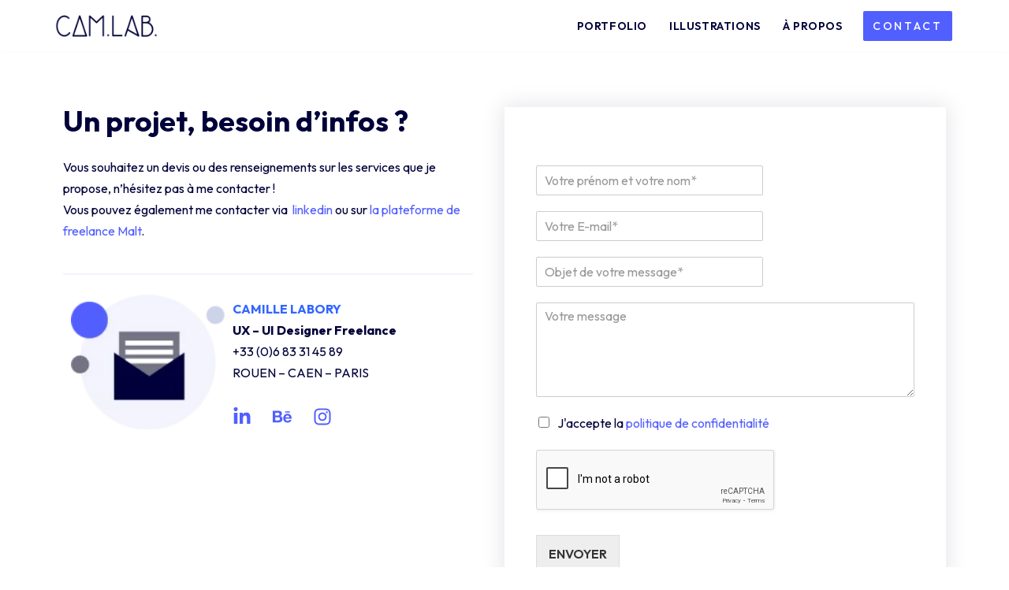

--- FILE ---
content_type: text/html; charset=utf-8
request_url: https://www.google.com/recaptcha/api2/anchor?ar=1&k=6Ld7BiYUAAAAAEt0KRUQaRa9K-jYBarh0t1MlZQC&co=aHR0cHM6Ly9jYW1pbGxlbGFib3J5LmZyOjQ0Mw..&hl=en&v=N67nZn4AqZkNcbeMu4prBgzg&size=normal&anchor-ms=20000&execute-ms=30000&cb=e7dw87hqzptm
body_size: 49314
content:
<!DOCTYPE HTML><html dir="ltr" lang="en"><head><meta http-equiv="Content-Type" content="text/html; charset=UTF-8">
<meta http-equiv="X-UA-Compatible" content="IE=edge">
<title>reCAPTCHA</title>
<style type="text/css">
/* cyrillic-ext */
@font-face {
  font-family: 'Roboto';
  font-style: normal;
  font-weight: 400;
  font-stretch: 100%;
  src: url(//fonts.gstatic.com/s/roboto/v48/KFO7CnqEu92Fr1ME7kSn66aGLdTylUAMa3GUBHMdazTgWw.woff2) format('woff2');
  unicode-range: U+0460-052F, U+1C80-1C8A, U+20B4, U+2DE0-2DFF, U+A640-A69F, U+FE2E-FE2F;
}
/* cyrillic */
@font-face {
  font-family: 'Roboto';
  font-style: normal;
  font-weight: 400;
  font-stretch: 100%;
  src: url(//fonts.gstatic.com/s/roboto/v48/KFO7CnqEu92Fr1ME7kSn66aGLdTylUAMa3iUBHMdazTgWw.woff2) format('woff2');
  unicode-range: U+0301, U+0400-045F, U+0490-0491, U+04B0-04B1, U+2116;
}
/* greek-ext */
@font-face {
  font-family: 'Roboto';
  font-style: normal;
  font-weight: 400;
  font-stretch: 100%;
  src: url(//fonts.gstatic.com/s/roboto/v48/KFO7CnqEu92Fr1ME7kSn66aGLdTylUAMa3CUBHMdazTgWw.woff2) format('woff2');
  unicode-range: U+1F00-1FFF;
}
/* greek */
@font-face {
  font-family: 'Roboto';
  font-style: normal;
  font-weight: 400;
  font-stretch: 100%;
  src: url(//fonts.gstatic.com/s/roboto/v48/KFO7CnqEu92Fr1ME7kSn66aGLdTylUAMa3-UBHMdazTgWw.woff2) format('woff2');
  unicode-range: U+0370-0377, U+037A-037F, U+0384-038A, U+038C, U+038E-03A1, U+03A3-03FF;
}
/* math */
@font-face {
  font-family: 'Roboto';
  font-style: normal;
  font-weight: 400;
  font-stretch: 100%;
  src: url(//fonts.gstatic.com/s/roboto/v48/KFO7CnqEu92Fr1ME7kSn66aGLdTylUAMawCUBHMdazTgWw.woff2) format('woff2');
  unicode-range: U+0302-0303, U+0305, U+0307-0308, U+0310, U+0312, U+0315, U+031A, U+0326-0327, U+032C, U+032F-0330, U+0332-0333, U+0338, U+033A, U+0346, U+034D, U+0391-03A1, U+03A3-03A9, U+03B1-03C9, U+03D1, U+03D5-03D6, U+03F0-03F1, U+03F4-03F5, U+2016-2017, U+2034-2038, U+203C, U+2040, U+2043, U+2047, U+2050, U+2057, U+205F, U+2070-2071, U+2074-208E, U+2090-209C, U+20D0-20DC, U+20E1, U+20E5-20EF, U+2100-2112, U+2114-2115, U+2117-2121, U+2123-214F, U+2190, U+2192, U+2194-21AE, U+21B0-21E5, U+21F1-21F2, U+21F4-2211, U+2213-2214, U+2216-22FF, U+2308-230B, U+2310, U+2319, U+231C-2321, U+2336-237A, U+237C, U+2395, U+239B-23B7, U+23D0, U+23DC-23E1, U+2474-2475, U+25AF, U+25B3, U+25B7, U+25BD, U+25C1, U+25CA, U+25CC, U+25FB, U+266D-266F, U+27C0-27FF, U+2900-2AFF, U+2B0E-2B11, U+2B30-2B4C, U+2BFE, U+3030, U+FF5B, U+FF5D, U+1D400-1D7FF, U+1EE00-1EEFF;
}
/* symbols */
@font-face {
  font-family: 'Roboto';
  font-style: normal;
  font-weight: 400;
  font-stretch: 100%;
  src: url(//fonts.gstatic.com/s/roboto/v48/KFO7CnqEu92Fr1ME7kSn66aGLdTylUAMaxKUBHMdazTgWw.woff2) format('woff2');
  unicode-range: U+0001-000C, U+000E-001F, U+007F-009F, U+20DD-20E0, U+20E2-20E4, U+2150-218F, U+2190, U+2192, U+2194-2199, U+21AF, U+21E6-21F0, U+21F3, U+2218-2219, U+2299, U+22C4-22C6, U+2300-243F, U+2440-244A, U+2460-24FF, U+25A0-27BF, U+2800-28FF, U+2921-2922, U+2981, U+29BF, U+29EB, U+2B00-2BFF, U+4DC0-4DFF, U+FFF9-FFFB, U+10140-1018E, U+10190-1019C, U+101A0, U+101D0-101FD, U+102E0-102FB, U+10E60-10E7E, U+1D2C0-1D2D3, U+1D2E0-1D37F, U+1F000-1F0FF, U+1F100-1F1AD, U+1F1E6-1F1FF, U+1F30D-1F30F, U+1F315, U+1F31C, U+1F31E, U+1F320-1F32C, U+1F336, U+1F378, U+1F37D, U+1F382, U+1F393-1F39F, U+1F3A7-1F3A8, U+1F3AC-1F3AF, U+1F3C2, U+1F3C4-1F3C6, U+1F3CA-1F3CE, U+1F3D4-1F3E0, U+1F3ED, U+1F3F1-1F3F3, U+1F3F5-1F3F7, U+1F408, U+1F415, U+1F41F, U+1F426, U+1F43F, U+1F441-1F442, U+1F444, U+1F446-1F449, U+1F44C-1F44E, U+1F453, U+1F46A, U+1F47D, U+1F4A3, U+1F4B0, U+1F4B3, U+1F4B9, U+1F4BB, U+1F4BF, U+1F4C8-1F4CB, U+1F4D6, U+1F4DA, U+1F4DF, U+1F4E3-1F4E6, U+1F4EA-1F4ED, U+1F4F7, U+1F4F9-1F4FB, U+1F4FD-1F4FE, U+1F503, U+1F507-1F50B, U+1F50D, U+1F512-1F513, U+1F53E-1F54A, U+1F54F-1F5FA, U+1F610, U+1F650-1F67F, U+1F687, U+1F68D, U+1F691, U+1F694, U+1F698, U+1F6AD, U+1F6B2, U+1F6B9-1F6BA, U+1F6BC, U+1F6C6-1F6CF, U+1F6D3-1F6D7, U+1F6E0-1F6EA, U+1F6F0-1F6F3, U+1F6F7-1F6FC, U+1F700-1F7FF, U+1F800-1F80B, U+1F810-1F847, U+1F850-1F859, U+1F860-1F887, U+1F890-1F8AD, U+1F8B0-1F8BB, U+1F8C0-1F8C1, U+1F900-1F90B, U+1F93B, U+1F946, U+1F984, U+1F996, U+1F9E9, U+1FA00-1FA6F, U+1FA70-1FA7C, U+1FA80-1FA89, U+1FA8F-1FAC6, U+1FACE-1FADC, U+1FADF-1FAE9, U+1FAF0-1FAF8, U+1FB00-1FBFF;
}
/* vietnamese */
@font-face {
  font-family: 'Roboto';
  font-style: normal;
  font-weight: 400;
  font-stretch: 100%;
  src: url(//fonts.gstatic.com/s/roboto/v48/KFO7CnqEu92Fr1ME7kSn66aGLdTylUAMa3OUBHMdazTgWw.woff2) format('woff2');
  unicode-range: U+0102-0103, U+0110-0111, U+0128-0129, U+0168-0169, U+01A0-01A1, U+01AF-01B0, U+0300-0301, U+0303-0304, U+0308-0309, U+0323, U+0329, U+1EA0-1EF9, U+20AB;
}
/* latin-ext */
@font-face {
  font-family: 'Roboto';
  font-style: normal;
  font-weight: 400;
  font-stretch: 100%;
  src: url(//fonts.gstatic.com/s/roboto/v48/KFO7CnqEu92Fr1ME7kSn66aGLdTylUAMa3KUBHMdazTgWw.woff2) format('woff2');
  unicode-range: U+0100-02BA, U+02BD-02C5, U+02C7-02CC, U+02CE-02D7, U+02DD-02FF, U+0304, U+0308, U+0329, U+1D00-1DBF, U+1E00-1E9F, U+1EF2-1EFF, U+2020, U+20A0-20AB, U+20AD-20C0, U+2113, U+2C60-2C7F, U+A720-A7FF;
}
/* latin */
@font-face {
  font-family: 'Roboto';
  font-style: normal;
  font-weight: 400;
  font-stretch: 100%;
  src: url(//fonts.gstatic.com/s/roboto/v48/KFO7CnqEu92Fr1ME7kSn66aGLdTylUAMa3yUBHMdazQ.woff2) format('woff2');
  unicode-range: U+0000-00FF, U+0131, U+0152-0153, U+02BB-02BC, U+02C6, U+02DA, U+02DC, U+0304, U+0308, U+0329, U+2000-206F, U+20AC, U+2122, U+2191, U+2193, U+2212, U+2215, U+FEFF, U+FFFD;
}
/* cyrillic-ext */
@font-face {
  font-family: 'Roboto';
  font-style: normal;
  font-weight: 500;
  font-stretch: 100%;
  src: url(//fonts.gstatic.com/s/roboto/v48/KFO7CnqEu92Fr1ME7kSn66aGLdTylUAMa3GUBHMdazTgWw.woff2) format('woff2');
  unicode-range: U+0460-052F, U+1C80-1C8A, U+20B4, U+2DE0-2DFF, U+A640-A69F, U+FE2E-FE2F;
}
/* cyrillic */
@font-face {
  font-family: 'Roboto';
  font-style: normal;
  font-weight: 500;
  font-stretch: 100%;
  src: url(//fonts.gstatic.com/s/roboto/v48/KFO7CnqEu92Fr1ME7kSn66aGLdTylUAMa3iUBHMdazTgWw.woff2) format('woff2');
  unicode-range: U+0301, U+0400-045F, U+0490-0491, U+04B0-04B1, U+2116;
}
/* greek-ext */
@font-face {
  font-family: 'Roboto';
  font-style: normal;
  font-weight: 500;
  font-stretch: 100%;
  src: url(//fonts.gstatic.com/s/roboto/v48/KFO7CnqEu92Fr1ME7kSn66aGLdTylUAMa3CUBHMdazTgWw.woff2) format('woff2');
  unicode-range: U+1F00-1FFF;
}
/* greek */
@font-face {
  font-family: 'Roboto';
  font-style: normal;
  font-weight: 500;
  font-stretch: 100%;
  src: url(//fonts.gstatic.com/s/roboto/v48/KFO7CnqEu92Fr1ME7kSn66aGLdTylUAMa3-UBHMdazTgWw.woff2) format('woff2');
  unicode-range: U+0370-0377, U+037A-037F, U+0384-038A, U+038C, U+038E-03A1, U+03A3-03FF;
}
/* math */
@font-face {
  font-family: 'Roboto';
  font-style: normal;
  font-weight: 500;
  font-stretch: 100%;
  src: url(//fonts.gstatic.com/s/roboto/v48/KFO7CnqEu92Fr1ME7kSn66aGLdTylUAMawCUBHMdazTgWw.woff2) format('woff2');
  unicode-range: U+0302-0303, U+0305, U+0307-0308, U+0310, U+0312, U+0315, U+031A, U+0326-0327, U+032C, U+032F-0330, U+0332-0333, U+0338, U+033A, U+0346, U+034D, U+0391-03A1, U+03A3-03A9, U+03B1-03C9, U+03D1, U+03D5-03D6, U+03F0-03F1, U+03F4-03F5, U+2016-2017, U+2034-2038, U+203C, U+2040, U+2043, U+2047, U+2050, U+2057, U+205F, U+2070-2071, U+2074-208E, U+2090-209C, U+20D0-20DC, U+20E1, U+20E5-20EF, U+2100-2112, U+2114-2115, U+2117-2121, U+2123-214F, U+2190, U+2192, U+2194-21AE, U+21B0-21E5, U+21F1-21F2, U+21F4-2211, U+2213-2214, U+2216-22FF, U+2308-230B, U+2310, U+2319, U+231C-2321, U+2336-237A, U+237C, U+2395, U+239B-23B7, U+23D0, U+23DC-23E1, U+2474-2475, U+25AF, U+25B3, U+25B7, U+25BD, U+25C1, U+25CA, U+25CC, U+25FB, U+266D-266F, U+27C0-27FF, U+2900-2AFF, U+2B0E-2B11, U+2B30-2B4C, U+2BFE, U+3030, U+FF5B, U+FF5D, U+1D400-1D7FF, U+1EE00-1EEFF;
}
/* symbols */
@font-face {
  font-family: 'Roboto';
  font-style: normal;
  font-weight: 500;
  font-stretch: 100%;
  src: url(//fonts.gstatic.com/s/roboto/v48/KFO7CnqEu92Fr1ME7kSn66aGLdTylUAMaxKUBHMdazTgWw.woff2) format('woff2');
  unicode-range: U+0001-000C, U+000E-001F, U+007F-009F, U+20DD-20E0, U+20E2-20E4, U+2150-218F, U+2190, U+2192, U+2194-2199, U+21AF, U+21E6-21F0, U+21F3, U+2218-2219, U+2299, U+22C4-22C6, U+2300-243F, U+2440-244A, U+2460-24FF, U+25A0-27BF, U+2800-28FF, U+2921-2922, U+2981, U+29BF, U+29EB, U+2B00-2BFF, U+4DC0-4DFF, U+FFF9-FFFB, U+10140-1018E, U+10190-1019C, U+101A0, U+101D0-101FD, U+102E0-102FB, U+10E60-10E7E, U+1D2C0-1D2D3, U+1D2E0-1D37F, U+1F000-1F0FF, U+1F100-1F1AD, U+1F1E6-1F1FF, U+1F30D-1F30F, U+1F315, U+1F31C, U+1F31E, U+1F320-1F32C, U+1F336, U+1F378, U+1F37D, U+1F382, U+1F393-1F39F, U+1F3A7-1F3A8, U+1F3AC-1F3AF, U+1F3C2, U+1F3C4-1F3C6, U+1F3CA-1F3CE, U+1F3D4-1F3E0, U+1F3ED, U+1F3F1-1F3F3, U+1F3F5-1F3F7, U+1F408, U+1F415, U+1F41F, U+1F426, U+1F43F, U+1F441-1F442, U+1F444, U+1F446-1F449, U+1F44C-1F44E, U+1F453, U+1F46A, U+1F47D, U+1F4A3, U+1F4B0, U+1F4B3, U+1F4B9, U+1F4BB, U+1F4BF, U+1F4C8-1F4CB, U+1F4D6, U+1F4DA, U+1F4DF, U+1F4E3-1F4E6, U+1F4EA-1F4ED, U+1F4F7, U+1F4F9-1F4FB, U+1F4FD-1F4FE, U+1F503, U+1F507-1F50B, U+1F50D, U+1F512-1F513, U+1F53E-1F54A, U+1F54F-1F5FA, U+1F610, U+1F650-1F67F, U+1F687, U+1F68D, U+1F691, U+1F694, U+1F698, U+1F6AD, U+1F6B2, U+1F6B9-1F6BA, U+1F6BC, U+1F6C6-1F6CF, U+1F6D3-1F6D7, U+1F6E0-1F6EA, U+1F6F0-1F6F3, U+1F6F7-1F6FC, U+1F700-1F7FF, U+1F800-1F80B, U+1F810-1F847, U+1F850-1F859, U+1F860-1F887, U+1F890-1F8AD, U+1F8B0-1F8BB, U+1F8C0-1F8C1, U+1F900-1F90B, U+1F93B, U+1F946, U+1F984, U+1F996, U+1F9E9, U+1FA00-1FA6F, U+1FA70-1FA7C, U+1FA80-1FA89, U+1FA8F-1FAC6, U+1FACE-1FADC, U+1FADF-1FAE9, U+1FAF0-1FAF8, U+1FB00-1FBFF;
}
/* vietnamese */
@font-face {
  font-family: 'Roboto';
  font-style: normal;
  font-weight: 500;
  font-stretch: 100%;
  src: url(//fonts.gstatic.com/s/roboto/v48/KFO7CnqEu92Fr1ME7kSn66aGLdTylUAMa3OUBHMdazTgWw.woff2) format('woff2');
  unicode-range: U+0102-0103, U+0110-0111, U+0128-0129, U+0168-0169, U+01A0-01A1, U+01AF-01B0, U+0300-0301, U+0303-0304, U+0308-0309, U+0323, U+0329, U+1EA0-1EF9, U+20AB;
}
/* latin-ext */
@font-face {
  font-family: 'Roboto';
  font-style: normal;
  font-weight: 500;
  font-stretch: 100%;
  src: url(//fonts.gstatic.com/s/roboto/v48/KFO7CnqEu92Fr1ME7kSn66aGLdTylUAMa3KUBHMdazTgWw.woff2) format('woff2');
  unicode-range: U+0100-02BA, U+02BD-02C5, U+02C7-02CC, U+02CE-02D7, U+02DD-02FF, U+0304, U+0308, U+0329, U+1D00-1DBF, U+1E00-1E9F, U+1EF2-1EFF, U+2020, U+20A0-20AB, U+20AD-20C0, U+2113, U+2C60-2C7F, U+A720-A7FF;
}
/* latin */
@font-face {
  font-family: 'Roboto';
  font-style: normal;
  font-weight: 500;
  font-stretch: 100%;
  src: url(//fonts.gstatic.com/s/roboto/v48/KFO7CnqEu92Fr1ME7kSn66aGLdTylUAMa3yUBHMdazQ.woff2) format('woff2');
  unicode-range: U+0000-00FF, U+0131, U+0152-0153, U+02BB-02BC, U+02C6, U+02DA, U+02DC, U+0304, U+0308, U+0329, U+2000-206F, U+20AC, U+2122, U+2191, U+2193, U+2212, U+2215, U+FEFF, U+FFFD;
}
/* cyrillic-ext */
@font-face {
  font-family: 'Roboto';
  font-style: normal;
  font-weight: 900;
  font-stretch: 100%;
  src: url(//fonts.gstatic.com/s/roboto/v48/KFO7CnqEu92Fr1ME7kSn66aGLdTylUAMa3GUBHMdazTgWw.woff2) format('woff2');
  unicode-range: U+0460-052F, U+1C80-1C8A, U+20B4, U+2DE0-2DFF, U+A640-A69F, U+FE2E-FE2F;
}
/* cyrillic */
@font-face {
  font-family: 'Roboto';
  font-style: normal;
  font-weight: 900;
  font-stretch: 100%;
  src: url(//fonts.gstatic.com/s/roboto/v48/KFO7CnqEu92Fr1ME7kSn66aGLdTylUAMa3iUBHMdazTgWw.woff2) format('woff2');
  unicode-range: U+0301, U+0400-045F, U+0490-0491, U+04B0-04B1, U+2116;
}
/* greek-ext */
@font-face {
  font-family: 'Roboto';
  font-style: normal;
  font-weight: 900;
  font-stretch: 100%;
  src: url(//fonts.gstatic.com/s/roboto/v48/KFO7CnqEu92Fr1ME7kSn66aGLdTylUAMa3CUBHMdazTgWw.woff2) format('woff2');
  unicode-range: U+1F00-1FFF;
}
/* greek */
@font-face {
  font-family: 'Roboto';
  font-style: normal;
  font-weight: 900;
  font-stretch: 100%;
  src: url(//fonts.gstatic.com/s/roboto/v48/KFO7CnqEu92Fr1ME7kSn66aGLdTylUAMa3-UBHMdazTgWw.woff2) format('woff2');
  unicode-range: U+0370-0377, U+037A-037F, U+0384-038A, U+038C, U+038E-03A1, U+03A3-03FF;
}
/* math */
@font-face {
  font-family: 'Roboto';
  font-style: normal;
  font-weight: 900;
  font-stretch: 100%;
  src: url(//fonts.gstatic.com/s/roboto/v48/KFO7CnqEu92Fr1ME7kSn66aGLdTylUAMawCUBHMdazTgWw.woff2) format('woff2');
  unicode-range: U+0302-0303, U+0305, U+0307-0308, U+0310, U+0312, U+0315, U+031A, U+0326-0327, U+032C, U+032F-0330, U+0332-0333, U+0338, U+033A, U+0346, U+034D, U+0391-03A1, U+03A3-03A9, U+03B1-03C9, U+03D1, U+03D5-03D6, U+03F0-03F1, U+03F4-03F5, U+2016-2017, U+2034-2038, U+203C, U+2040, U+2043, U+2047, U+2050, U+2057, U+205F, U+2070-2071, U+2074-208E, U+2090-209C, U+20D0-20DC, U+20E1, U+20E5-20EF, U+2100-2112, U+2114-2115, U+2117-2121, U+2123-214F, U+2190, U+2192, U+2194-21AE, U+21B0-21E5, U+21F1-21F2, U+21F4-2211, U+2213-2214, U+2216-22FF, U+2308-230B, U+2310, U+2319, U+231C-2321, U+2336-237A, U+237C, U+2395, U+239B-23B7, U+23D0, U+23DC-23E1, U+2474-2475, U+25AF, U+25B3, U+25B7, U+25BD, U+25C1, U+25CA, U+25CC, U+25FB, U+266D-266F, U+27C0-27FF, U+2900-2AFF, U+2B0E-2B11, U+2B30-2B4C, U+2BFE, U+3030, U+FF5B, U+FF5D, U+1D400-1D7FF, U+1EE00-1EEFF;
}
/* symbols */
@font-face {
  font-family: 'Roboto';
  font-style: normal;
  font-weight: 900;
  font-stretch: 100%;
  src: url(//fonts.gstatic.com/s/roboto/v48/KFO7CnqEu92Fr1ME7kSn66aGLdTylUAMaxKUBHMdazTgWw.woff2) format('woff2');
  unicode-range: U+0001-000C, U+000E-001F, U+007F-009F, U+20DD-20E0, U+20E2-20E4, U+2150-218F, U+2190, U+2192, U+2194-2199, U+21AF, U+21E6-21F0, U+21F3, U+2218-2219, U+2299, U+22C4-22C6, U+2300-243F, U+2440-244A, U+2460-24FF, U+25A0-27BF, U+2800-28FF, U+2921-2922, U+2981, U+29BF, U+29EB, U+2B00-2BFF, U+4DC0-4DFF, U+FFF9-FFFB, U+10140-1018E, U+10190-1019C, U+101A0, U+101D0-101FD, U+102E0-102FB, U+10E60-10E7E, U+1D2C0-1D2D3, U+1D2E0-1D37F, U+1F000-1F0FF, U+1F100-1F1AD, U+1F1E6-1F1FF, U+1F30D-1F30F, U+1F315, U+1F31C, U+1F31E, U+1F320-1F32C, U+1F336, U+1F378, U+1F37D, U+1F382, U+1F393-1F39F, U+1F3A7-1F3A8, U+1F3AC-1F3AF, U+1F3C2, U+1F3C4-1F3C6, U+1F3CA-1F3CE, U+1F3D4-1F3E0, U+1F3ED, U+1F3F1-1F3F3, U+1F3F5-1F3F7, U+1F408, U+1F415, U+1F41F, U+1F426, U+1F43F, U+1F441-1F442, U+1F444, U+1F446-1F449, U+1F44C-1F44E, U+1F453, U+1F46A, U+1F47D, U+1F4A3, U+1F4B0, U+1F4B3, U+1F4B9, U+1F4BB, U+1F4BF, U+1F4C8-1F4CB, U+1F4D6, U+1F4DA, U+1F4DF, U+1F4E3-1F4E6, U+1F4EA-1F4ED, U+1F4F7, U+1F4F9-1F4FB, U+1F4FD-1F4FE, U+1F503, U+1F507-1F50B, U+1F50D, U+1F512-1F513, U+1F53E-1F54A, U+1F54F-1F5FA, U+1F610, U+1F650-1F67F, U+1F687, U+1F68D, U+1F691, U+1F694, U+1F698, U+1F6AD, U+1F6B2, U+1F6B9-1F6BA, U+1F6BC, U+1F6C6-1F6CF, U+1F6D3-1F6D7, U+1F6E0-1F6EA, U+1F6F0-1F6F3, U+1F6F7-1F6FC, U+1F700-1F7FF, U+1F800-1F80B, U+1F810-1F847, U+1F850-1F859, U+1F860-1F887, U+1F890-1F8AD, U+1F8B0-1F8BB, U+1F8C0-1F8C1, U+1F900-1F90B, U+1F93B, U+1F946, U+1F984, U+1F996, U+1F9E9, U+1FA00-1FA6F, U+1FA70-1FA7C, U+1FA80-1FA89, U+1FA8F-1FAC6, U+1FACE-1FADC, U+1FADF-1FAE9, U+1FAF0-1FAF8, U+1FB00-1FBFF;
}
/* vietnamese */
@font-face {
  font-family: 'Roboto';
  font-style: normal;
  font-weight: 900;
  font-stretch: 100%;
  src: url(//fonts.gstatic.com/s/roboto/v48/KFO7CnqEu92Fr1ME7kSn66aGLdTylUAMa3OUBHMdazTgWw.woff2) format('woff2');
  unicode-range: U+0102-0103, U+0110-0111, U+0128-0129, U+0168-0169, U+01A0-01A1, U+01AF-01B0, U+0300-0301, U+0303-0304, U+0308-0309, U+0323, U+0329, U+1EA0-1EF9, U+20AB;
}
/* latin-ext */
@font-face {
  font-family: 'Roboto';
  font-style: normal;
  font-weight: 900;
  font-stretch: 100%;
  src: url(//fonts.gstatic.com/s/roboto/v48/KFO7CnqEu92Fr1ME7kSn66aGLdTylUAMa3KUBHMdazTgWw.woff2) format('woff2');
  unicode-range: U+0100-02BA, U+02BD-02C5, U+02C7-02CC, U+02CE-02D7, U+02DD-02FF, U+0304, U+0308, U+0329, U+1D00-1DBF, U+1E00-1E9F, U+1EF2-1EFF, U+2020, U+20A0-20AB, U+20AD-20C0, U+2113, U+2C60-2C7F, U+A720-A7FF;
}
/* latin */
@font-face {
  font-family: 'Roboto';
  font-style: normal;
  font-weight: 900;
  font-stretch: 100%;
  src: url(//fonts.gstatic.com/s/roboto/v48/KFO7CnqEu92Fr1ME7kSn66aGLdTylUAMa3yUBHMdazQ.woff2) format('woff2');
  unicode-range: U+0000-00FF, U+0131, U+0152-0153, U+02BB-02BC, U+02C6, U+02DA, U+02DC, U+0304, U+0308, U+0329, U+2000-206F, U+20AC, U+2122, U+2191, U+2193, U+2212, U+2215, U+FEFF, U+FFFD;
}

</style>
<link rel="stylesheet" type="text/css" href="https://www.gstatic.com/recaptcha/releases/N67nZn4AqZkNcbeMu4prBgzg/styles__ltr.css">
<script nonce="TFzMVp8yZ_5OOiW2EUczAA" type="text/javascript">window['__recaptcha_api'] = 'https://www.google.com/recaptcha/api2/';</script>
<script type="text/javascript" src="https://www.gstatic.com/recaptcha/releases/N67nZn4AqZkNcbeMu4prBgzg/recaptcha__en.js" nonce="TFzMVp8yZ_5OOiW2EUczAA">
      
    </script></head>
<body><div id="rc-anchor-alert" class="rc-anchor-alert"></div>
<input type="hidden" id="recaptcha-token" value="[base64]">
<script type="text/javascript" nonce="TFzMVp8yZ_5OOiW2EUczAA">
      recaptcha.anchor.Main.init("[\x22ainput\x22,[\x22bgdata\x22,\x22\x22,\[base64]/[base64]/MjU1Ong/[base64]/[base64]/[base64]/[base64]/[base64]/[base64]/[base64]/[base64]/[base64]/[base64]/[base64]/[base64]/[base64]/[base64]/[base64]\\u003d\x22,\[base64]\\u003d\x22,\x22wrB8fsOVU8K0YAzDqSQpw7Zdw6jDnMK1CcO6SRchw7fCsGlIw5XDuMO0wqLCoHklUw3CkMKgw7dwEHhHFcKRGj9Hw5h/wqANQ13DhsOXHcO3wp9Jw7VUwoQrw4lEwqsTw7fCs13CuHsuJ8OeGxc9TcOSJcOtDxHCgT8PMGN4Oxo7BMKawo1kw6AuwoHDksO1McK7KMOSw77CmcOJVmDDkMKPw5bDsB4qwohSw7/Cu8KdCMKwAMO5MRZqwo9US8OpLVsHwrzDiCbDqlZFwrR+PAbDhMKHNUxLHBPDlsOywocrCMKyw4/[base64]/McO1w53DnsORwp3ClTDCkXrDpWtuw4nCkSnCsMO8wrLDnBvDu8KGwolGw7dCw5kew6QMNzvCvD/DgWczw6LChT5SPsO4wqUwwp1NFsKLw5zCksOWLsK7wrbDph3CqwDCgibDpcKHNTUewp1vSVoqwqDDskc1BgvCrsKFD8KHH2XDosOUccOZTMK2dHHDojXChMO9eVsRSsOOY8Kkwp3Dr2/DnXsDwrrDssOJY8Oxw7HCu0fDmcO9w7XDsMKQH8OawrXDsSNLw7RiIMK9w5fDiUp8fX3DvC9Tw7/CosKcYsOlw57DncKOGMKGw7pvXMOkRMKkMcK5LnIwwrJdwq9uwrFSwofDllRmwqhBcErCmlwwwrrDhMOELgIBb3VdRzLDgcOEwq3Dsjhmw7cwIARtEkJWwq0ta3Y2MWQLFF/CrzBdw7nDpATCucK7w5/[base64]/CiMKnbMKTDzUMS8KEwoNQPsODwo0IZsOaw4JqfcOkGcOLw6AKJcK9KcOAwqPCrFhJw7xdeXbDv2DCu8KjwrvDoEA/DA7Dr8Ouwrgrw6HChcOUw4rDoCfCnDp3LHEUN8O2w7VeTsO5w7HCsMKdasK7G8KNwpcgw4XDnEDCg8K0Xk0TPhXDvMOwAcOtwpHDvcKxdBfCrTXDl3xAw5TCl8OKw54BwpXCgn3DqE/[base64]/[base64]/DgB/DuMO4w5nDo8OFR8OLwqXCkMKywoHCljNZwoMracOswqlnwqRiw5nDq8OaE0XCiWTDgypWwqo/EMOWwrfDscK/ZcOVwo3CkcKdw6t2ECvDvcKBwpXCtcOwXFvDuURewonDuCYPw5XCi1LChVleW2x8QsOJYFh5UWHDrXjCqMOIwoXCo8OjJkHCvU7CuD4cXwbCncO6w493w6lZwohTwqZcfjjCoVzDqMOycsO/BcKfRxApwr3CoF80w6/CgVzCm8OpTsOMYgHCo8O/wr7DvMKdw7w3w6PCtMOKwqHClnpJwqZWHFDDtcK7w6HCncK6TSkoNwUcwp8aTMKmwqV5C8OWwp/[base64]/wr/DrcKIwpvDnC0IwqjDkMKSDcKHLcODThnCoDBycjrCnVjCtlrChx5LwqA2OcOJw4YHCcOsSsOvWcO9wrtOBALDuMKcw5ZROsOCwrFRwpPCpDVww5TDpmdoXSBpFwXDksKKwq9fwrfDoMKJw7x/wpjDv0kjw5E/TcKnesOra8KEwpjCssKtIiHCo0o5wpwdwqQ3w5www4JfKcOrw4rCiRwOP8OuC0zCrcKVJ1vDvRhgVx/[base64]/GMKBRMO9w5VHw5kNw7jDq8OJwqrCoxrDk8O2wp45w7PDm3nDs01KEz9yHzbCscK6woJGLcKuwocTwoAZwowYecKxw77DgcKzbzN9AsOOwo5sw5nCjTwfKcOuGTzCm8Koa8Kcd8OIwolXwopUAcOoH8K6TsO4w7/Dr8K/wpTCqMOBDwzCpsOuwrALw4LDgndcwqRzwqzCvToBwo7ClEV4wp/Cr8ONNwgsNcKvw6loLlPDsgnDg8KEwr4OwrLCuV7CsMKWw54SYSsiwrE+w4zCh8Kcd8KgworDisK8w5w0w4DCisOVwrcVL8K4wrsRw73Cvy8UVyU9w4rDtF4Pw7PCkcKXHsOUw5RqBMOQVMOCw4kTwprDksK+wqnDlzDDjR/DlQbDtyPCscO5X23DocOkw4YyfH/Cn2zCm1jDq2rDqDkGw7nCs8KBIgMAwqULwo/DvMOCwpQ7L8KeUMKHw5wXwoFla8Kpw6LCnsOXw5VDf8O+ZBTCo27DisK+Rk7CvHZGHcO3wq8Aw4nCqsOXEhXCihsHEcKOE8KaAzM9w7oeEcOcI8OqRsOWwrtDwotwWsOOwpQHPldMwqJddcKAwp5lw49rw5vCi0heA8OLw5wDw4wWw6rCpcO3wpPDhsO/bMKaRAQyw7RTU8OTworCliDClcKEwrXCvsK7LgXDox7Cp8KjacOFPV4eJ18nw6bDiMOOw40+wo98w61Jw6ltBXRcRzQnwoPDuHBoF8Kxw73CucK4f3vCs8KsTWslwqNYNMOUwp/Dk8Odw71pG38/wpFyP8KdDjLDnsKxw4kzw7bDsMOeBcKcPMK9a8O2BMKDwqHDmMK/w7jCnx7CpMOzEsOrwrgAXUHDkyLCv8OYw7rCvsOaw4XCpWPDhMOVwpsJEcKlOsK6DkhKwqgGwoY2bGQAKcObRmbDugDCtsOrZlzCjC/DuU8oMcKpwoPCq8OXwpdNw4hAw7JOAsO2VMK/FMKmwo9zJ8K4wogKGT/[base64]/CnzFdX8OzZR5nw67Dp2/DicKrw4Znwr7Cm8OMI2BTfsKSwofDu8KmY8Ocw75gwpgyw6FFc8OKw5HCgMOdw6DCn8OpwqkCJ8ODHGTCkAVqwp8EwrlBHcKMd3t/TVDCgcKYSQRdAWFiw7MiwozCvgnCsWJ6wpwOGMO5f8OCwqthTcO8EEc/[base64]/Co8KVwrVCw6AFCDrCkMKLw6YlOHvCoDDDlnVcO8Osw7nChRRHw5rCscOPPFgaw4vCr8KldlPCok8yw4BbbcKGWcK1w7fDtXrDnMKHwqLChsKfwrJ9SMOIw4HCtkdrw6LCicOdVBHCsS4IHyTCqn7DucKcw7txND/DsXHDkMOhw4YYw4TDsHzDiy4twrrCoxjCt8OnM3h7NEXCgQHDssOYwqXCgcKYMFPCu3PDmsK4fcOhw4DClzNCw5AzP8KIcA9XTMO7w7AKwqHDiX16SsKQJj4Pw5jDlsKMwpnDtsKMwr/CicKuw5UKH8Kmwpdvwo/DtcKCR2tSw4bDhMKOw7/CvMOmRMKQw4gkKEpgwpgVwqF1BWxkw6k/IsKXw6EmEAXDqS8kTzzCo8K/w5HDnMOOw5hdLWvCuAXDshPDq8OZCQHCtQbCpcKGw6tewo/DvMKsX8KVwoUYGhRYwofDlsODVCZiB8O4IsOsYW7CkMODw5tKKcO9Pw4RwqnCk8K2Q8KAw4XChWTDvHV3SXMuWHrCicKYwoXCuBwtPcO7QsOgw6LDncKMJsKywqx+E8OlwohmwoVHwpHCvMO4FcK+wpXDo8K2CMOdwo/DgMOOw57DkmPDjC0gw5lKK8OFwrnCssKMfsKUwpfDvsOaCT07wqXDkMOOCcK1UMKKwqgQb8O9R8KYw592LsKAHigCwqjDlcOIGm1PDMK1wq/DpRZQZy3CvcOTFcOuZnAAeUPDk8KzPS4dRWU1V8KNXgzCn8OHWsKBb8O/wpTChsKdbBbCrBN0w63Dr8Kgwq3Cp8ODGDvDjQ7CjMOdwrYhMwPClsOzw5zCu8K1OsKww7AnDV7CoXJMAQ3CmcOJEFjDgn/[base64]/DpynDjcKjQsO0wobCkVFrwph7MsKdwpZCIVLDulJbbcKVwqbDrsOWwo/CigJfw7sYIS3CuirCsEDChcOKehhuw7bDgsO3wrzDv8OAwqjDksOtIyrDv8KFwpvDqSUTwp3CjiLDmsOoc8OEwqTCosO0JAHDtXvDusKZJMK9w7/Cv2wgwqHCtsOSw6koCsKNGhzClsO+UwBsw4zCjEV1YcO7w4JAZMOowqFewpgZw5Q/wr8mdsKEwr/CgsKNw6rDucKkNHPDg2fDkhHDhRRLwrXCiCk9fsKnw5tjaMKrHCc8WDBUKcOvwobDgsKYw4PCu8K0ZMOEFWckb8KIYCgAwpTDgcOKw5DCqMO/wrYlw65EbMO9wq7DjCHDqkIVw65fw4ZOwpbDo0QEF0FrwoBDwrTCm8KbTWolb8O0w61mHT9/[base64]/[base64]/w5VrYQPCjsK5w4pVZMOfWAfCh8KLwqXDvcOgciHCu34uQcK/w4HCu3XCvkrCqBDCgMKlCcOMw7t2d8OeWwQSYcKUw6zDs8KwwolgaHHDg8Kzw7DCvGHDrEDDpXEBEsO5ZcOWwrLCuMOgw5rDlBzDtsKDacKPImPDscK+wqVWbWLDs1rDisKQfS1UwpxIw7t1w69UwqrCmcOFZsO1w4/Du8O0Wz4cwo0Kw70TR8OEJ1I4wosSwr/DpsO+RAYFJMOBwrHCgcO/woLCuE8fPsOMLsK7fxpiZWHChg46w47Dq8O0worCv8Kdw47DucOqwroxwqPDiRQsw7wxFxZsHsKfwpbDkT7Cm1vCtjMxwrPClcONFhvCuwI4LArCtU7Co2w2wrR0w5zDqcKXw4TDrX/DscKsw5TCrsOQw7dCbsO8KcK8OixtEFZdXMKcw7F5w4N6wpwBw4oJw4Nfw7gAw7XDmMO8AC5Gw4J1SRXDq8KfIMKNw7LClMKRMcO+SArDgzjCl8OkSRvCvMKlwrnCucOPbsOecsOvHMKzZyHDmsOHZBIzwq1/FcOow7AFw4DDm8KSLVJxwrs2ZsKPdcK6QSjDhTPDqcKjHMKDScO2VMKFVWBMw7Ygw5shw6BCQcOOw7PDqFjDtcOPw4HCs8Kdw7XCicKsw5HCqcOiw5PDmB1JekNSIsKgwqxJfWrCnWPDhSDDmcOCGsK+w5oKRcKDNMKPaMKWNEdrGsOXFUh9MRzCkC7DlzxnD8OCw6/DkMOSw6gVDVzCkl02woDDkgrChXx3wrzCnMKmKD/Ch2PDtMO5bEfDi3/Cv8OFasORY8Kaw4nDpcOawrc3w6rCtcO1XibDsxTDn2PDl295w5rDlmAuSlolLMOjXsK1w7fDksKHFsOAwrYSOsOewq/DlcKbw4nDhsOgwprCrj7CiiLCtlY+OVPDnGjChS/[base64]/w7FVw57CqMOkHQdAw4Jnw7DCo1PDv1TDpWrDoGIow4xjbcKdAUDDgxs+XnITX8OUwpLCnjVKw4/[base64]/[base64]/[base64]/CtsO1w7dawrvDmMKOwokGwrTDjhDCkx8OwpE0wqRVw4TDjy1XGsKlw5/DjMOEelA1bMKFw5tTw77CuSYhwrLChcKzwrPCisKIw53ClcKbOcKVwoRvwoIhwr98w6jCuhA2wpzCvEDDlmDDvRt7QMOwwrF/w7kjDsOIwozDl8KXcwPCuwcIUBnDtsO1L8K4w5zDvQXCh1k6WcK4w5NBw4hOcghmw5bDmMK8SsOycMK/wqVZwq3CtkvDrMK6OBzCpCDDscOEwqZnHzrCgH5gwqdSw5t1Ex/[base64]/QcK7wqXDownCisKJwqHCksKLwpbDrH3CnMKuaQ/DosK5woTCs8K2w7TCo8KoICPCgynDgcOVw4vCicOkd8K/w4LDqWorIRE2bsOuNWNCCMOqN8OpDWNbwr3CrsOaQsKtRmA2wpvChEsrwoMAWcK5wqjCoW4zw4J5F8Oww5/DusOEw7DCosOMLsOdQCIOLSbDvsO5w4oYwoo8UnVww5TDsnnCgcK7w7fCrcK3wq7Ch8O5w4pTf8KMBRnCq1PCh8OBwoI8RsO8AWPDsAvDvcOQw4LDj8KyUyLDlcKyFT/Cu28JW8KQwrbDosKBw4xUOFV3aUzCs8OdwrwYRcObO0LDssKDTH3Cs8ORw5VgSMKjEcKPIMKIe8OIw7dxwqzCvF0Owq0YwqjDhApqw7/CuFoVw77Dn3ZBD8OxwoB0w6bDmwjCnFgJwrnChcOjw7zCscOaw71GOXxkQG3Chw1LdcOlYmDDpMKbew9YPMOZwqs9EyEzd8Ktwp3Dt0PDosKwQ8O4d8OHNMK/w5xqbAo1SAcIdQU3wp7Do11xPSNJwr5fw5cDw7PDkj1bRh9OLX3CgsKBw4R4cjgeOcKWwr/Dux/[base64]/Cm8OgwonCrVFUwrljwrHCuTsLMhwiw7rCuh7ChVcTM2cPFiEgw4jDuScgPDJsK8KVw4Rmwr/CksOqf8OIwodqAsKpHsKyenVaw4/[base64]/TsKzwqvCqMO0w5zChxnComY5eB4PM1EDw5vDuCEBelHCsHJ0w7XDjsO3w6ZyI8OYwpTDunU0AMKyOwvCuVPCoGoFwrHCocKmFTRJw5TDhyrCnMOyPMKNw6ocwrUEw45dUMOlQMKsw7/[base64]/w5fCucKjw4bCmxnClSvCnmXCqmPCuhJEcsKVGkVMfsKJwr/DjzQ9w7LCpRDCtcKKKcK5ckDDlsKvw7rCmCXDlRB+w5LCjVwuTUkRwpBWDsKuE8K3w7fChW/CgmzCs8KCTMOhMBxeExpTw7/CucKow6PCol5jeAbDlRQMUcOAaD1zez/Dp23DlmQiwowiwrIDTcKfwpw2w6AswrJQdsOod1VpRQnCu0vDsQY7WX0iWQDCuMKRw59kwpPDkMOgw48twprCisKqGjlUwprCqRTCqXpLYcO3ecOUwqrDn8OVw7HCqcOfew/Dn8KmOyrDoDtgOEoqwoEowpJhw7DDmMKiwoHDr8OSwrsJUG/DtWU2wrLCsMKXK2RYw6l0w61/w4XCp8KTw7TDn8ObTxN5wpkfwqR6ZyDCu8KPw4QswrpEwp57dz7CtsK2agc/EhfCmMK7C8KiwozDn8OefsKUw6cLH8Kqwok8wr3Cj8K2dkVjwqArw7lWwpMSw7nDmsODSsKewqxhYwLCmDEew5I/cQYOwpVywqbDssOnwqbCksODw4RRw4NWFnHCu8KpwonCpkrCosORVMOXw6vCt8KhesK9NMOID3fDu8OgFnzDncKxKMKfRn/CrsOCRcOpw7pyBsKsw5fCqW11wpUmTnEGwrjDgEHDisOhwpHDq8KTVS9Bw6fCksOrwpfCpGfCmAVfwrldT8OvcMOww5PCjsKiwpjCiF3CtsOKKcK9Y8KmwpvDgSFqdlxTdcKnb8OCIcO1wqnCjMO/w6Qsw4czw4bCuQotwpXCqwHDoWLCgmbCmk4nw5vDpsKkOsKGwqVKcl0PwoXCjMOcBw/Cn2JhwowFw7VZH8KbXGIqSMKoFlfDlQZVwrQSwqvDhMKqdMOLY8OLw7hvw5fCr8OmesKOD8OzRsK3CWwcwrDCmcOYNSnCt2zDssKnfgMwSBpHJhHCmcKgHcOvw5IOM8KUw79eMVDClw/Ci1DCrlDCssOQUjvCuMOmLsKGw4cOHsKrPD3CucKQOgtjWMOyKxEzw5I3RcKOXw/Dv8OcwpHCtR9DY8KXBTU+wpkUw6jCqcOuMcK6GsO/wqJGw5bDrMKfw6LDnV1HD8KywoZawrzCrn0Hw4DDsxbCt8KDwpwUwo/DgE3Dnzp6w75SbcKvw7zCrUPDjsKowp7Cs8OCw6k9KMObwq4ZGsOmYMKxT8KZw73DmC1nwrJMTWkQJHkRdDXDpsKfITDDr8O1OMOYw7LCmzzDm8K1bwk8B8O/[base64]/w6DDpMOAw6ESwp0EwqJ8wqDDsUoMdlPCh2Ygd8KYNMK9wrHDqwzCnjXClgEvTcKYw7JcIAbCucKEwrHCvC7Cr8Oww4fCiUd0XhDDmADDmsO3wr10w4TDtXFwwoHDu2Q8w4jDqWEcCsKEYsKLLsOBwpJ/wrPDnMO5LXTDqxTDjzzCv3vDsE/DvGnCkzHCnsKTKMK0YcKSJcK6eXXDiCJLwrPDgWISFh46KiPCkEHCoCPDssKJFUsxwqF2wqgAw4HDpsO7JxwSw7/DuMKwwpbDrMOIwpbDvcK9IljDhj5KVsKywpTDrWIqwrFEcGjClD1nw5rCgsKLITXCq8KlI8Oww73Dqgs0A8OAwqXCowxUBMOXw4oEw5MUw6/DmQHDnxM2O8Ozw44Mw5dlw4ccYcK0UxjCnMKbw6AOXMKBdcKNNWfDg8KaMzEEw7szw7vCpMKTHAbCl8OJX8OFPMK+RcOZTsK4OsOvwr/CkAV1wr5QQMKrEcKRw6Bnw5N+YMOfb8KkXcOfNsKAwqUFK2zDsnXCocOlwrvDhMOhYMOjw5nDusKXw5ZVAsKXFcKww4YOwrpdw4x5w7hUwo7CscOswpvDvh5kGcK/P8KSw7VMwoLCg8Okw5IYaXlRw7/DhX9yB1vCu2QeFsKjw6QlwpnDmRV2woLDngDDv8OpwrnDl8Oiw6jCp8KewqpJdMKlJifChcOPFcOrIcKlwrILw6zDomo8worDqXc0w6vDimpwVBPDkUXCg8K/wr/Cr8OXw4VDVgVMw7bCr8K5dMOIw7p+w6bDrcKww5fDk8OwMMOSw6fDiWInw7ZbRVY0wrlxX8KFAiF5wqxowrjCrE5lwqfCjMKEBnERVxjDjyXCvMO7w6zCu8KBwpJKBWxswoDDpQXCmMOYXUIhwqbCsMKxwqA9agI+w5rDq2DCgsKewqMnb8KlYsK/w6PDp0rDn8Kcwox8w4ZiCcOaw6BPVcKxw5XDrMKZwonCnBnDgsK2wpkXwrVWwoBHQsOvw6h1wr3CkhRZOGDDtcKDw6sqX2YXw5vDsU/Cg8Klw4JywqPDnTTDhVx9SlDDgXLDv3gvF0HDlxzCscKfwpvCp8Kjw50ifsOIYcOhw6TDsy7CsG/[base64]/Cu8KZwpZjMMKKWylOwrfCgcKcAsKVJHMzZsOiw7xpecKkXMKwwrRXJSxLRsOBBsOKwqMmOsKtZMOjw5t+w6DDtCXDm8OEw4rCjFbDpsONAWvDpMKePcKvFsOXwojDgBhcNsK0w57DvcKsFsOwwoMjw5/CizQmw58VTcKZwpHDlsOQaMOHWE7Cmn4OWTNtQwXCmQDCr8Kdf0hZwp/DtXxXwpLDjcKRw5PCmMOJGwrCiADDrCjDn1ZVJsO3Jxdxw7fDgsKbUMO5ND49FsO/wqQNw77DvMKbK8KYd0LDsRDCoMKSMcOlA8KFw6smw5rClj8GbMKSw4o9woZtwq59w5pWw5IzwofDo8KxAnXCkHZ6anjChXfCpEE/AB1Zw5APw4fCj8KHwpQKCcKQHFgjY8OENsOtT8O/wrw/wo95HMKGM25swprDisOEwp7DpBZlVX7Di0J3O8Kld2rCkHzDtEbCoMOjf8OdwozCmsOJRMK8fXrCtMObw6RWw5cJQMOZwrrDox3CmcKrdwNxw5Efwr/[base64]/Di8KAw5HCtMKDbBDChMKxAsKudMKxNX3Dh37CrMOjw5rCqsKkw58/w73DssO7wrrCusOlYCVKSMKww5pvw5DCgGdhZ2fDrFYGSsO6w53DucOZw4tqe8KQIcOHT8KYw7rDvyJTcsOvwo/DgWrDkcOvZiFqwoHDsxozP8OfYwTCn8Kzw5knwqZUwpXDoDliw6zDo8OLwqHDuGROwrvDj8ODLH1HwovCkMOMSsK8wqATfUJbw4c2wrPCjnUXwoHCsgpZPhLDnijCoQ/DgsKMGsOQwrExawjCix/[base64]/woZjwrI9w5TChcKEw7HDkXXDuMKlKDPCmy/Dm8Kfw5lEwqciHDTCvMK4RwlFURk9Az/Di0g0w6jDiMOCPsObS8KydyY2w406wo7Do8Owwo5WDMO8wp9fe8OIw4IQw49KDgs/[base64]/CgMKWTTbDunx1wpDCiUHCsDFSG2PCoz8PFysjMsObw6vDvzvDu8KWQGkCwrQ6wqrCsVNdBcOHZl/[base64]/DrsKbwqgDwoDDhcOGSjxbS8KPw6/DllrDuxPCuDvCkcKcERwdGm4mYHtKwrgtw5lIw6PCq8KAwpZPw7rDvkHChVXDmBoTIcKePB9hBcKhNMKRwrzDvsOcXXJEwr3DgcK9wooBw4/DisK/[base64]/Cl38IKcOKKsK2aGY8cmsXwrV0woXCrMK8YDAQEcKCw7bCmMOENcKmwprDo8KUFmbDq192w6oVBFxKw610w6DDi8KnFMKkcAEuTcKzwokDIXtKWm7DrcOLw5I2w6zDoQjDuSczX1x8wqxowq/[base64]/[base64]/DiSE7w5JSEsKLccKBc2vDrsK4wqU4NMKPSxcyMcOGwpw0wojCpErDlMK/[base64]/[base64]/CqXzDumvCghnDtjHDhcKOTsOWwqXCj8OrwqLDn8OvwqrDm1BgAcOQfG3DngY2w5TCkEtIw7dAJFXCtCvDgynCl8OHRsKfEsOuaMKnYxJDXXg5wrZsC8Krw5TCuDgEw4sDwojDuMKUYMK9w7pRw63DgT3CtDgRKyfDiUfChQM5wrNGw6RTbE/[base64]/DnMKTw4VyPkfDmnxHSTlpWx9CM8Okw7XDrMOxSMOZWnpiSR/CiMOqa8OtMsK7wrgJe8Opwqd6R8KBwpspKDwOM1MpdGw8acO+KE7ClEDCqjtKw6NbwrrChcOxEhEbw6wZVsO1wrXDkMK6w5vCr8KCw4fDrcODXcOrwoU3w4DCmE7DoMOaMcOdX8O8Vh/[base64]/[base64]/[base64]/[base64]/fk7ChXhwQyvCs8OpMw8nw4RSw6QDDUFvFMOBw6XDvlbCusO+eDvCgMKoNEUvwpZIwo0wUcK3McOwwrYdwrbCqsOmwoAYwr1KwrQFSgnDhUnClcKDDk5xw5vCjjzChcKdwpUXPcO/w5bCqkEtIcKScHzCgMOkfsOcw5Ilw79Gw6Fzw7IEPcOXbC8NwqI0w4PCtcOITXcuwp7Cn2gAMsOlw5vCiMO4w40XQV7CvMKBecODMDLDoyvDk0rCl8KdDDTDhV/[base64]/CrXzChjnDk8OjwoDDsR7ClGPCpsK1wojDkcOoWMO7wpx2MHAPXXPCqFXCuWZuw5bDpMOIBVg5EcO7wrfCk2vCiQNqwpnDpGtCUMKcOlnCnCbCl8KcMMOrOjbDmcORX8KQYsKFw5rDh30VIQ7Crj4vwoBXwr/DgcKyH8KFJ8KbPcO6w5HCjMKCwp98w7JWw7nDhn/[base64]/Cr1wDw5/Ch27Ch8OrD8O9RMKaw7fDrRnCmMKLKMONCCpPwrDDqHXCg8Kuw6vDrsKneMOBwqHDsXoAOcKDw4fDksKteMO7w5zCq8OvMcKPwpt6w5E9RjcfUcO7FsKrwpdXwr8+wrhOYXBpBF/DnADDl8KAwqYXw68jwq7Dpk9fAVPCqVIzM8OqGkQufMKHNcKswo3Dg8Osw6fDvXwoVMO9woHDs8KpRQzCoDQmw5jDoMOwN8KGIlIbw63Dpz0ady0Lw5gOwpgoHMOzIcKiAhTDvMKBQn7Dr8KHOl/ChsO5FA8IKzdWJMKHwoEMDmx/wot6LyXChEwzDg9ET1FJfTTDh8OAwqfCosOJTMOiCE/DvCPDisKHZMKiwoHDjmgFMjhjw5jDmcOkfm/DkcKXwrtQFcOmw7gZwobChSPCp8OEeipjO3ElacOTaEwVw4/Cp3nDrHzCijnDt8KXw7/DhV5ufyxBwojDvEdRwoRfw49TRcOSWFvDoMKfXsKZwr5QZcKlw5TCh8KpQzfCm8K9wphLw5rCvcKlVSh7VsKnw5DDg8Ogwr8ScA9hNTl1w7bCksKEwo7Dh8KwRMORKsOCwoTDp8O7CGpAw6w7w5xuXX9pw7/DohbDgwxAUcOTw5tuHkw2wp7ClMKZH0fDmUcMZS19E8KQRMK0w7jDrcOHwrNDD8OywrLCkcOdwqgadEIzXcOow65jHcOxDSvChnXDlHMvJ8OQw6DDiFsjTnxfwoTDhUYMwpXDhW1ucWM+ccOTXTRKw4jCsG/[base64]/CnMK5w4rCpsKzwo1Ew4NQwrt1XGzDi3LCsMKkX2NCw5lgfcOFKcKJwqg8M8KWwqQ1woxMBXhvw58Bw4xlfsKDIj7Cg2jCnX5cw4zDtMOCwrjCisKZwpfDsQDCtXzCh8KubsKJw7XClsKnNcKFw4HDiyN6wq0dEcKOw4oAwqpew5DCqsK5O8Kcwrxww4keSDTCsMOGwr/DnhAiwrfDn8K3OsOJwoYbwqnDtGnDlcKIwo3CpMKVAzfDph/DjMOXw4o7wozDvMKNwqxkw4c2AFnDi0DCnnfCncOPfsKNw60tFDTCucKawpRTHz3DtsKmw53DkAzCl8OLw7TDuMO9TjltEsKRVCzCq8O7wqEZKMKZwo14wqtDwqXClsOtFUHCjsKzdCYrX8OLw4VdQGk2CAbDkALDlloiw5V/w6MoeDULM8KrwoNGLHDCvBfDsEIqw6NoUwrDhsOlDU7DhcKHb3rDr8Kqwo02HlxWYhMrHBPCr8Orw6DCvn/[base64]/wrfDiVojdcOhwrDCnsOTXA8awqIqwq/DqCLCoksAwo0xasOaNx1Vw4/[base64]/DmcOMFcKzw6LDq8OGwoNnX33CgA7Dkg90w4E9w7DCqcO/fV/[base64]/acOCw53DnAXDonhDWzDDq3g9e3QWw63DuTzDhzHDnFXCmMOAwpLDkcOkNMOVD8OewqxLb398fMKwwpbCg8KrSMOVAXlWCsOtw5Rpw7LDgGJhw4TDm8OFwqIiwpd/w4TCrAbDnELDn2zCoMKnG8KUdUlGwqXCgiXDkDkRCXXCqDrDtsK/[base64]/[base64]/CusKzHcK3wr4Vw6gTS3dONToKwrDCrMKRScKrw7Yfw6fDjsKqGcOKw4jCvQrClzXDm0ohwqcECcOFwo/[base64]/CskXCqBLDg15pa8O3FTMQHWvDtA1ialgYwr3Cl8OALkY3KDXCs8KbwodtPXEtdhzDrMOEwqbDqMKrw5HCkwjDoMKSw6bClUpww5jDnsOjwqjCpsKleEbDrMKHwq1+w6c/wrrDmsOew55vw6EsMgNNRcOyRzbCtxnDm8OwX8OWaMKVw7rDm8K/NMORwo8fNsKwJh/Ci35rwpF5XsK5AcKhX1ZEw4MaGcKGKULDtsKQCR7Dl8K6AcOTVXTCnH5TAgHCvUXCqGZkccOvO0Faw5rDtyXClsOgwogow71+woPDqsOVw5xBKk3Cu8OUwojDvDDDr8KtTMOcw7DDi2TDj13ClcKywojDqCBqQsKENh/DvijDksO0wofCtgwaKkHCpELCr8O8JsKXwr/DujzCkinCgB56wo3CvcOtezHCnjEcPiPCgsOkC8KwV0/CvgzDtsK7AMK3AMOCwo/Dg1d5wpfCtcK4Hy8xw6/[base64]/wpzCpsKMXcOeccO6WcOUw7PCiXPCq3HChMKhWUsUQ3vCoxJ5GMKUWC1GG8KvC8KCUVNDMAoeTcKVw4IgwpFIw6PDq8KKEsO/[base64]/SMOvwq/DpcK5JsOCLsKXJ8OkwpnDm8KNw4crw5DDvyFkwr1Fwr4Qw7cGwpPDjg3DhDLDgMOIwrnDmk9IwqbCosOjZkxLwrjCoEbCrCrDk0fDrW5JwpQtw7YGwq80EiA3PnJkO8O/BMOCwp4lw4LCo0s3KSIBw5LCtMO/LMOWUFcIwoTDs8KAw5HDssKpwoduw4DDo8OuAcKUw7zCqMOsSgMjw5jCqEPCnTDCq0fDpiPCnm3DnmtecT4BwqxPw4HDtlx3w7rCocKtwoTCtsOjw6Ynw615IMK7w4FuOWdyw5pkO8K0wr99w5sCN18sw5MNXTXDp8O+JQgJwobDsmjCocKFwpfCoMOswrbCmsKjN8K/d8KvwqodeRFlPgLCkMOKRcOrWsO0NMKqwofChQHCoinCkw1YVw15EsKSBwnCiwDCm0nDt8OFdsOudcOVw68Le23Co8Ofw47Dl8OdHMKTwqN8w7DDsX7CoTp4PlNUwpbDpMKGw5HCusKlw7Egw4VYTsKyIkPDo8KHw442w7XCtDfCvgU0w7PDrWIbY8K/[base64]/CmiwXw5UnLsO1asKvwpNwwrTDtcK6wqrCqnlcAwXDi0BTF8KRw67CuEZ5IsODFsKuwoDCnmRYBjTDsMK9HwjCqhIDLcOvw6XDhsKAbWnDvk3CsMO/FcOjH3HDusOCMMOew4fDpxpTwpPClcO1ZsKTJcOWw73CuAB8GDjCjAHDtAhlw40Uw47CvcKqAMK/O8KSwpppem9xwp/Ck8Kkw7/Cp8OYwq4kbhFIGsOoIsOswrlLKwNlw7NUw7zDncKZw70+woLDsDVLwrrCmGgxw6LDqMOPKVjDn8ONwqxRw6LDowzCpkLDu8KjwpZxwonChGzDg8OSw61UScKRSy/DnMKZw5IZA8OYBMO7wrNqw6UyVMOhwoh1w78wJzjClRcvwopkfwXCpxBIOAHCmEjCkUkVwqEIw4jDu2VFRMOReMK8Hz/CnsOUwrPCn2ojwpXDm8OGKcOdDMKwQXUVwpvDucKPP8KTw7ghwrsTwo7DvyHCiGE5f1siDsK3w7kfEMOPw5zCosKBw6Q+VAFxwpHDgV7CoMKcSFlqK03CuSrDrCYkR3BLw73DtUFfZMKqaMKaPV/Co8OKw6/CpTnDjMOGXUTCmMO/wrtkw4AjbRVxSTXDkMOQD8OAVU9RDMOXw6tJwozDmgbDg38TwrfCvMOdIsKXEGTDoBRvw4dywpDDm8KoDX/DumB5EMKCwqbDlsOKHsKtw63CqwrDtlY5DMKCZSoubsKMdsOnwpY/w4FwwobDg8KfwqHDh1g6wp/ClGxhF8O+woJkUMKpEXNwHcOuwobClMOIw5fCkSHChcKwwqnCpHvDi1vCsy/DkcKVf03DuS3DiyzDoxN9wpAowo5xwqfDnTwDwqDCmnVMwqnDghrClhbClRrDosKXw6c0w7zDt8K/FBXCq3vDkxlILlLDpMO5wpzDp8O+XcKhw6g/wrDDqxUFw7jCoFhzY8KCw4fCqcKoOMKZwpoWwqzDj8O7YsKfwoXDvwHCo8OiZiR2CglTw7nCqx7Ch8KzwoFuw53CpsKKwpHCnsOvw64FJSI+wr1Mwp5ZASIoBcK0MXTDgBZTecOewqgfw5tVwoPCiR3Cs8KyYlzDr8KQwrNYw74COMOawp/DpUB5A8KjwqxmZiTCiFcqwpzDnAPDgsOYH8OSNsOZAsO6w7ZhwprChcKze8ObwqXCrcKUdnMrw4U9woXDpcKCQMKowqM6wqjDtcKVw6YpQ2bDj8K6U8OqScO2alwAw4gqSG1mwrPDmMKjwr5Ca8K6HsO2GsKywpjDl1/CkCF9woPCqcO0wpXDoHjCpW04wpYzQkvDtA94QMOQw7VZw6TDg8KWbwkZWMOzCsOwwo/ChMK+w4vCp8ObKSLDu8O2RcKUwrbDvxzCvsKfKWF8wro/[base64]/Coh3CtHfDncKYw5fDljvCrMO2wobDlsKTJUUDw49Dw6NdQcKDcBDDpcKQem/DisOILGDCtTPDisKXKsOdSFslwpTCmQAWw4AYwrMwwqHCrgrDuMKfFcK9w6k8UCAzLcOJfcKHC0bCjEZww4MaSntMw6/CjcKDPUfChmzDpMKuRU3Cp8OASg0hG8KEw5rDmDEHw5bDmsK2w5vCiFU3f8K0fB8zfh8Lw5IRY3BxccKAw6d0BFhhaknDt8K/[base64]/DtALDs2JvwojCtRASBzLCqktAwpjDp33CucK3woAccMKVwrNFIz3Dgj3Dv3FSLcK2w54JXMOtJS8VPDZJDQ7DkzJPO8OoP8OcwoMrKlAkwrEAwozCgz14VsOMV8KEZjTDsQF/fcKbw7vCpMOlFMO3w55/w63DoRlJCBEFTsOxB2PDpMO8w6oeZMO1w7osV3MDw5jCosOPwqLDscObTcKBw6V0V8KsworDkzXCl8KACcKWwpojw7rDgxkrc0XCpsKaDHszEcOTIBZNHzXCugbDqMKDw6vDqhALDRYfDAnCiMOuUcKoXBQ7w48PN8Kbw7hjD8KgP8OPwptONEJ/wqDDvMOJQj/DmsKzw79Qw5DDnMKbw6PDmUbDlMOlwqhZb8KlG3jDrsOXw6/Dj0F5KMOzwodcwp3DoEY2w6zDgcKBw7LDrMKRwp0ww6HCksO7wqtPOkNMUkokMyXCrCIWBWobeS0Owr9tw7lEbMKXw5oPIBvDo8O0HsKywoc6w4BLw4nCqMK2eQESNWzDvA4awpzDvRIHw7vDucOaTcO0CArDscKEPUPCrEoOIR/Du8KHw45sfcOlwqdKw7tHw6suwp/DjcKAIsOxwqIFw6F2R8OrOsKJw5nDrsKwPnd0w5HCmF9lcUFRV8KwYhFIwrjDvHTCtClHUMKtTMK/MTvCsm3Dt8Oyw4jCnsOLw74hZnPCmRhewrRnTjclGcKKQmN3FF/CvDVmShRJE3hjARU0CxvCqBpUVcOww7lQw5zDpMOoUcONwqcuw4whLHPDlMOgwrF6NzfDoD5zwpPDgcKRLcOlw5dFVcKIw4rDjsOgw7/CghvClsK7wptVUE3Cn8KdasK1WMO/YwsTMjhvBxLCisKfw7HCnjzDgcKBwp8weMONwpFmFcKVdsOob8OiLHzCvDPDsMKcEnfDiMKPPUt9esO/LFJncMOtOQ/DvMK5w68yw5PCjsK4wrM6w68Hw5TDqibDlUDDtMKsBsKAM0DCoMK2AWTCnMKRIMKew7E3wqU5cTEwwrkqPRjDnMK3w5jDiwBMw6hXcsOMBMORMcKVwpYVDA9ew7PDkcK/M8KVw5fClMO0f2BBZ8K9w5nDrMKaw7DCnMKGT0fCh8Okwq/Co1fDsHfDsAo9eznDhsOSwqw0H8O/[base64]/DjsKZO0/CgR7DlxzCiCnDnR1/wrQLAmbCj17Du08leMORw7HDmMOaUCbDqEUjw4rDrcOrw7BvHU7CrMO3T8KPIcKxwrJkAzPCisKKdVrDhsKuAllvE8O3w5fCqjfClcKRw7nDgzzCqkEfw4TDuMOKfcKZwrjCisKEw7LCt2PDoAsPJ8OwSn/CpEvCijAlKcOEDA8owqxBCzRXe8O+wovCv8KjRsK6w4jDn0kawqkkwoPCrw3Ct8Omwql2woXDjw3DiDzDnkMvX8OwfhnCowrDkSDCksOvw6g2w6nCosOIKTrDqTpMw55ZX8KdV2bDrzBibzPDiMKmc0tEwoFGwo1nwo8hw5tpBMKOIcODw5w/w5ogW8OwYcKGwoRRw53CpF8AwqEOwqDDp8KCwqPCoAlnwpPClMONKMKMwrvChsOWw7AiewwwRsO7VMO5Di9SwokEL8O2wqnDvTttByXCt8O8wqlnGsOjeXvDhcKEEVwrw6Iow5/CilfDlVxGUUnCusK4dMOZwoIkR1F1PiQibcKIw61PHsOxasKaSR5vw6nDicKrwrAGXkbCqwnCh8KFaThjYsKAFwfCr0XCqHtUEyQrw5LCocK/wovCs1/DusO3wq4CJsKzw4HCikXClsK/[base64]/[base64]/CrwXDqsK7cMKMw4BAIDzCq0fCgMKRwp/DtcKtw6LCmC3CnsOqwoDClMOowrvCtcOjBMK4f0gFaDDCscORw6vDihwKdBBZFMOgfxl/wpPCgyPCnsO+wpjDqsOtw6zDhkDDuVpVwqbCrUPDmhgrw6bCqsOZcsKTw7LCisOzwoUcw5ZXw4HCjhoCw6d+wpRZRcKiw6HDm8K5bcOtwqDDlibDosK7wpXCtsOsVkrCjcKbw4wjw5lew4Eaw5gdwqHDvFvCmcKIw6zDscKiwoTDvcKHw6lPwonCjjvDskogw47Djj/CmcKVNw1tCQ/DmEzDuWsMAipaw4rDgMOQwpPCr8Occ8OkWRF3w5Bpw5ETw6/Ds8K+woBKG8OzMF1ka8Kgw6QTw4F8RQlLwqwdVsKMwoM2wpzCosO2w7cuwojDsMO+Z8ONN8KuRsKsw5TDr8O4wqIhLTAedEA7T8KYw6bDlcKQwpbCgsKuw4odwrFIPTELUSXDjzxhw6NxBcOtwoHDmi3Du8KyAwTDkMKRw6zCnMOVI8KMw67DpcO/w6LCmUHCiWwUw5/CkcONwog7w4oew4/CmMOkw5ErVcK8EsO2XMKww5bDh34ERB83w6fCvywtwpbCtcO+w6hIN8Onw7d4w4jCrsOyw4kRwrk/FV94BsKBwrRHwo81H1HDm8OZegE+w6ZLElTDhcOUw5l2ccKZw6/DqEARwqhBw5/Co1zDtkJDw4zDiB0wIk1uG3lGXg\\u003d\\u003d\x22],null,[\x22conf\x22,null,\x226Ld7BiYUAAAAAEt0KRUQaRa9K-jYBarh0t1MlZQC\x22,0,null,null,null,1,[21,125,63,73,95,87,41,43,42,83,102,105,109,121],[7059694,412],0,null,null,null,null,0,null,0,1,700,1,null,0,\[base64]/76lBhmnigkZhAoZnOKMAhmv8xEZ\x22,0,0,null,null,1,null,0,0,null,null,null,0],\x22https://camillelabory.fr:443\x22,null,[1,1,1],null,null,null,0,3600,[\x22https://www.google.com/intl/en/policies/privacy/\x22,\x22https://www.google.com/intl/en/policies/terms/\x22],\x22y8Lv7s9ZhmvDCH7y6fLU0pLNxY9aJZk/nHQXa+6DmVY\\u003d\x22,0,0,null,1,1770017844307,0,0,[29,144],null,[255],\x22RC-IkrGoZgXh1TiWQ\x22,null,null,null,null,null,\x220dAFcWeA6xoA02ieGXqTzc8dFXJsCtApzpRZwq-WxYDL1ap6GBBJAcZJsPcavCz72KEsVp0vwrTsGAtb_UdGox46VyZIqcktUHnA\x22,1770100644419]");
    </script></body></html>

--- FILE ---
content_type: text/css
request_url: https://camillelabory.fr/wp-content/uploads/elementor/css/post-3282.css?ver=1769591808
body_size: 589
content:
.elementor-kit-3282{--e-global-color-primary:#525FFF;--e-global-color-secondary:#747484;--e-global-color-text:#00003A;--e-global-color-accent:#525FFF;--e-global-color-56c6787:#4A5BA6;--e-global-color-b7d02a9:#F2F4FC;--e-global-color-eb63a34:#CDD3E8;--e-global-color-bed3ce3:#FFFFFF;--e-global-typography-primary-font-family:"Outfit";--e-global-typography-primary-font-weight:400;--e-global-typography-secondary-font-family:"Outfit";--e-global-typography-secondary-font-weight:600;--e-global-typography-secondary-text-transform:uppercase;--e-global-typography-secondary-letter-spacing:2px;--e-global-typography-text-font-family:"Outfit";--e-global-typography-text-font-weight:400;--e-global-typography-accent-font-family:"Outfit";--e-global-typography-accent-font-weight:600;--e-global-typography-64b1ee8-font-family:"Outfit";--e-global-typography-64b1ee8-font-size:20px;}.elementor-kit-3282 a{color:var( --e-global-color-accent );}.elementor-kit-3282 a:hover{color:var( --e-global-color-56c6787 );}.elementor-kit-3282 h1{color:var( --e-global-color-text );font-weight:700;}.elementor-kit-3282 h2{color:var( --e-global-color-primary );}.elementor-kit-3282 h3{color:var( --e-global-color-secondary );}.elementor-kit-3282 button,.elementor-kit-3282 input[type="button"],.elementor-kit-3282 input[type="submit"],.elementor-kit-3282 .elementor-button{font-family:var( --e-global-typography-secondary-font-family ), Sans-serif;font-weight:var( --e-global-typography-secondary-font-weight );text-transform:var( --e-global-typography-secondary-text-transform );letter-spacing:var( --e-global-typography-secondary-letter-spacing );color:var( --e-global-color-primary );background-color:#FFFFFF;border-style:solid;border-width:2px 2px 2px 2px;border-color:var( --e-global-color-accent );}.elementor-kit-3282 button:hover,.elementor-kit-3282 button:focus,.elementor-kit-3282 input[type="button"]:hover,.elementor-kit-3282 input[type="button"]:focus,.elementor-kit-3282 input[type="submit"]:hover,.elementor-kit-3282 input[type="submit"]:focus,.elementor-kit-3282 .elementor-button:hover,.elementor-kit-3282 .elementor-button:focus{color:var( --e-global-color-bed3ce3 );background-color:var( --e-global-color-accent );border-style:solid;border-width:2px 2px 2px 2px;border-color:var( --e-global-color-accent );}.elementor-section.elementor-section-boxed > .elementor-container{max-width:1140px;}.e-con{--container-max-width:1140px;}.elementor-widget:not(:last-child){margin-block-end:20px;}.elementor-element{--widgets-spacing:20px 20px;}{}h1.entry-title{display:var(--page-title-display);}@media(max-width:1024px){.elementor-kit-3282 button,.elementor-kit-3282 input[type="button"],.elementor-kit-3282 input[type="submit"],.elementor-kit-3282 .elementor-button{letter-spacing:var( --e-global-typography-secondary-letter-spacing );}.elementor-section.elementor-section-boxed > .elementor-container{max-width:1024px;}.e-con{--container-max-width:1024px;}}@media(max-width:767px){.elementor-kit-3282 button,.elementor-kit-3282 input[type="button"],.elementor-kit-3282 input[type="submit"],.elementor-kit-3282 .elementor-button{letter-spacing:var( --e-global-typography-secondary-letter-spacing );}.elementor-section.elementor-section-boxed > .elementor-container{max-width:767px;}.e-con{--container-max-width:767px;}}

--- FILE ---
content_type: text/css
request_url: https://camillelabory.fr/wp-content/uploads/elementor/css/post-2858.css?ver=1769592725
body_size: 739
content:
.elementor-2858 .elementor-element.elementor-element-113ba34{--display:flex;--flex-direction:row;--container-widget-width:initial;--container-widget-height:100%;--container-widget-flex-grow:1;--container-widget-align-self:stretch;--flex-wrap-mobile:wrap;--gap:0px 0px;--background-transition:0.3s;--margin-top:60px;--margin-bottom:60px;--margin-left:0px;--margin-right:0px;}.elementor-2858 .elementor-element.elementor-element-7a59c0e{--display:flex;--flex-direction:column;--container-widget-width:100%;--container-widget-height:initial;--container-widget-flex-grow:0;--container-widget-align-self:initial;--flex-wrap-mobile:wrap;--gap:0px 0px;--background-transition:0.3s;--padding-top:0px;--padding-bottom:0px;--padding-left:0px;--padding-right:40px;}.elementor-2858 .elementor-element.elementor-element-15c5123{--divider-border-style:solid;--divider-color:var( --e-global-color-b7d02a9 );--divider-border-width:1.5px;}.elementor-2858 .elementor-element.elementor-element-15c5123 .elementor-divider-separator{width:100%;}.elementor-2858 .elementor-element.elementor-element-15c5123 .elementor-divider{padding-block-start:10px;padding-block-end:10px;}.elementor-2858 .elementor-element.elementor-element-1c8d3c5{--display:flex;--flex-direction:row;--container-widget-width:calc( ( 1 - var( --container-widget-flex-grow ) ) * 100% );--container-widget-height:100%;--container-widget-flex-grow:1;--container-widget-align-self:stretch;--flex-wrap-mobile:wrap;--justify-content:flex-start;--align-items:flex-start;--background-transition:0.3s;}.elementor-2858 .elementor-element.elementor-element-fb062a7{width:var( --container-widget-width, 38.902% );max-width:38.902%;--container-widget-width:38.902%;--container-widget-flex-grow:0;text-align:left;}.elementor-2858 .elementor-element.elementor-element-fb062a7.elementor-element{--align-self:center;--flex-grow:0;--flex-shrink:0;}.elementor-2858 .elementor-element.elementor-element-fb062a7 img{width:100%;}.elementor-2858 .elementor-element.elementor-element-8e361b9{--display:flex;--gap:0px 0px;--background-transition:0.3s;}.elementor-2858 .elementor-element.elementor-element-4206774{width:var( --container-widget-width, 100% );max-width:100%;--container-widget-width:100%;--container-widget-flex-grow:0;text-align:left;}.elementor-2858 .elementor-element.elementor-element-4206774.elementor-element{--flex-grow:0;--flex-shrink:0;}.elementor-2858 .elementor-element.elementor-element-be2c36b .elementor-icon-list-icon i{color:var( --e-global-color-primary );transition:color 0.3s;}.elementor-2858 .elementor-element.elementor-element-be2c36b .elementor-icon-list-icon svg{fill:var( --e-global-color-primary );transition:fill 0.3s;}.elementor-2858 .elementor-element.elementor-element-be2c36b{--e-icon-list-icon-size:24px;--icon-vertical-align:center;--icon-vertical-offset:0px;}.elementor-2858 .elementor-element.elementor-element-be2c36b .elementor-icon-list-text{transition:color 0.3s;}.elementor-2858 .elementor-element.elementor-element-34ad58b{--display:flex;--flex-direction:column;--container-widget-width:100%;--container-widget-height:initial;--container-widget-flex-grow:0;--container-widget-align-self:initial;--flex-wrap-mobile:wrap;--background-transition:0.3s;box-shadow:0px 0px 26px 3px rgba(10.482720098080843, 11.447464424637348, 61.199999999999996, 0.1);--padding-top:40px;--padding-bottom:40px;--padding-left:40px;--padding-right:40px;}.elementor-2858 .elementor-element.elementor-element-34ad58b:not(.elementor-motion-effects-element-type-background), .elementor-2858 .elementor-element.elementor-element-34ad58b > .elementor-motion-effects-container > .elementor-motion-effects-layer{background-color:var( --e-global-color-bed3ce3 );}.elementor-2858 .elementor-element.elementor-element-34ad58b, .elementor-2858 .elementor-element.elementor-element-34ad58b::before{--border-transition:0.3s;}@media(min-width:768px){.elementor-2858 .elementor-element.elementor-element-7a59c0e{--width:50%;}.elementor-2858 .elementor-element.elementor-element-1c8d3c5{--width:100%;}.elementor-2858 .elementor-element.elementor-element-34ad58b{--width:50%;}}

--- FILE ---
content_type: text/css
request_url: https://camillelabory.fr/wp-content/uploads/themeisle-gutenberg/widgets-1769592537.css?ver=3.1.4
body_size: 89
content:
#wp-block-themeisle-blocks-font-awesome-icons-3720ddf0{--align:center;--font-size:24px}#wp-block-themeisle-blocks-font-awesome-icons-3720ddf0 .wp-block-themeisle-blocks-font-awesome-icons-container:hover{color:var(--nv-primary-accent)}#wp-block-themeisle-blocks-font-awesome-icons-2311725e{--align:center;--font-size:24px}#wp-block-themeisle-blocks-font-awesome-icons-2311725e .wp-block-themeisle-blocks-font-awesome-icons-container:hover{color:var(--nv-primary-accent)}#wp-block-themeisle-blocks-font-awesome-icons-1681d503{--align:center;--font-size:24px}#wp-block-themeisle-blocks-font-awesome-icons-1681d503 .wp-block-themeisle-blocks-font-awesome-icons-container:hover{color:var(--nv-primary-accent)}#wp-block-themeisle-blocks-font-awesome-icons-3345acc9{--align:center;--font-size:24px}#wp-block-themeisle-blocks-font-awesome-icons-3345acc9 .wp-block-themeisle-blocks-font-awesome-icons-container:hover{color:var(--nv-primary-accent)}